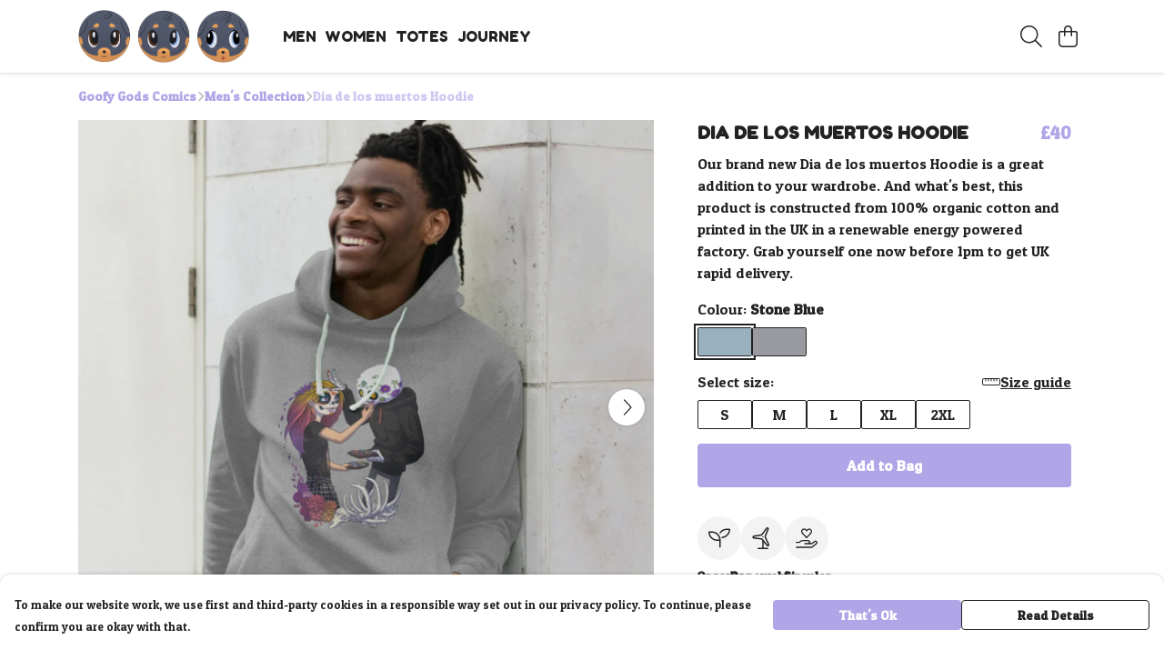

--- FILE ---
content_type: text/html
request_url: https://goofygods.shop/product/dia-de-los-muertos-hoodie/
body_size: 3032
content:
<!DOCTYPE html>
<html lang="en">
  <head>
    <meta charset="UTF-8">
    <meta name="viewport" content="width=device-width, initial-scale=1.0">
    <link id="apple-touch-icon" rel="apple-touch-icon" href="#">
    <script type="module" crossorigin="" src="/assets/index.b004c765.js"></script>
    <link rel="modulepreload" crossorigin="" href="/assets/vue.bccf2447.js">
    <link rel="modulepreload" crossorigin="" href="/assets/sentry.13e8e62e.js">
    <link rel="stylesheet" href="/assets/index.dca9b00c.css">
  <link rel="manifest" href="/manifest.webmanifest"><title>Dia de los muertos Hoodie</title><link crossorigin="" href="https://fonts.gstatic.com" rel="preconnect"><link href="https://images.teemill.com" rel="preconnect"><link as="fetch" href="https://goofygods.shop/omnis/v3/frontend/151383/getStoreCoreData/json/" rel="preload"><link as="fetch" href="/omnis/v3/division/151383/products/dia-de-los-muertos-hoodie/" rel="preload"><link as="fetch" href="/omnis/v3/division/151383/products/dia-de-los-muertos-hoodie/stock/" rel="preload"><link fetchpriority="high" as="image" imagesizes="(max-width: 768px) 100vw, 1080px" imagesrcset="https://images.podos.io/yexhdzgn98igldduxwjeszxrlbjux5ccn4moqi05xuoiqnau.png.webp?w=640&h=640&v=2 640w, https://images.podos.io/yexhdzgn98igldduxwjeszxrlbjux5ccn4moqi05xuoiqnau.png.webp?w=1080&h=1080&v=2 1080w" href="https://images.podos.io/yexhdzgn98igldduxwjeszxrlbjux5ccn4moqi05xuoiqnau.png.webp?w=1080&h=1080&v=2" rel="preload"><link data-vue-meta="1" href="https://goofygods.shop/product/dia-de-los-muertos-hoodie/" rel="canonical"><link rel="modulepreload" crossorigin="" href="/assets/ProductPage.a08b7c1f.js"><link rel="preload" as="style" href="/assets/ProductPage.d578e97d.css"><link rel="modulepreload" crossorigin="" href="/assets/index.cf8d9f27.js"><link rel="modulepreload" crossorigin="" href="/assets/AddToCartPopup.ca4bfa98.js"><link rel="modulepreload" crossorigin="" href="/assets/faCheck.058fbfd3.js"><link rel="modulepreload" crossorigin="" href="/assets/ProductReviewPopup.vue_vue_type_script_setup_true_lang.21fd2886.js"><link rel="modulepreload" crossorigin="" href="/assets/index.6843de5e.js"><link rel="modulepreload" crossorigin="" href="/assets/faImages.bb326bf1.js"><link rel="modulepreload" crossorigin="" href="/assets/SizeChartPopup.df60ac7a.js"><link rel="preload" as="style" href="/assets/SizeChartPopup.92291e53.css"><link rel="modulepreload" crossorigin="" href="/assets/startCase.898593a0.js"><link rel="modulepreload" crossorigin="" href="/assets/faThumbsUp.cd1c0eda.js"><link rel="modulepreload" crossorigin="" href="/assets/faTruckFast.a5b04e70.js"><link rel="modulepreload" crossorigin="" href="/assets/faTruckFast.dbc889a3.js"><link rel="modulepreload" crossorigin="" href="/assets/faClock.6c7285c7.js"><link rel="modulepreload" crossorigin="" href="/assets/faRulerHorizontal.92c8d2b8.js"><link rel="modulepreload" crossorigin="" href="/assets/faPaintbrush.b325bfb4.js"><link rel="modulepreload" crossorigin="" href="/assets/ProductStock.0609ff50.js"><link rel="preload" as="style" href="/assets/ProductStock.e62963f7.css"><link rel="modulepreload" crossorigin="" href="/assets/faInfoCircle.cde08931.js"><link rel="modulepreload" crossorigin="" href="/assets/EcoIcons.73f8d24e.js"><link rel="modulepreload" crossorigin="" href="/assets/faSync.62ad4b25.js"><link rel="modulepreload" crossorigin="" href="/assets/faComment.204ac276.js"><link rel="modulepreload" crossorigin="" href="/assets/faChevronUp.04cb1333.js"><link rel="modulepreload" crossorigin="" href="/assets/ProductImageCarousel.8702e98c.js"><link rel="preload" as="style" href="/assets/ProductImageCarousel.04a3cc9e.css"><link rel="modulepreload" crossorigin="" href="/assets/faMicrochipAi.5660f26c.js"><link rel="modulepreload" crossorigin="" href="/assets/store.55f76591.js"><link rel="modulepreload" crossorigin="" href="/assets/logger.e623d9e8.js"><link rel="modulepreload" crossorigin="" href="/assets/productProvider.21d74806.js"><link rel="modulepreload" crossorigin="" href="/assets/confirm-leave-mixin.5750823c.js"><script>window.division_key = '151383';</script><meta data-vue-meta="1" vmid="author" content="Dia de los muertos Hoodie" name="author"><meta data-vue-meta="1" vmid="url" content="https://goofygods.shop/product/dia-de-los-muertos-hoodie/" name="url"><meta data-vue-meta="1" vmid="description" content="Our brand new Dia de los muertos Hoodie is a great addition to your wardrobe. And what's best, this product is constructed from 100% organic cotton an..." name="description"><meta data-vue-meta="1" vmid="og:type" content="website" property="og:type"><meta data-vue-meta="1" vmid="og:url" content="https://goofygods.shop/product/dia-de-los-muertos-hoodie/" property="og:url"><meta data-vue-meta="1" vmid="og:title" content="Dia de los muertos Hoodie" property="og:title"><meta data-vue-meta="1" vmid="og:description" content="Our brand new Dia de los muertos Hoodie is a great addition to your wardrobe. And what's best, this product is constructed from 100% organic cotton an..." property="og:description"><meta data-vue-meta="1" vmid="og:image" content="https://images.podos.io/yexhdzgn98igldduxwjeszxrlbjux5ccn4moqi05xuoiqnau.png" property="og:image"><meta vmid="og:site_name" content="GoofyGodsComics" property="og:site_name"><meta data-vue-meta="1" vmid="twitter:card" content="photo" property="twitter:card"><meta data-vue-meta="1" vmid="twitter:description" content="Our brand new Dia de los muertos Hoodie is a great addition to your wardrobe. And what's best, this product is constructed from 100% organic cotton an..." property="twitter:description"><meta data-vue-meta="1" vmid="twitter:title" content="Dia de los muertos Hoodie" property="twitter:title"><meta data-vue-meta="1" vmid="twitter:image" content="https://images.podos.io/yexhdzgn98igldduxwjeszxrlbjux5ccn4moqi05xuoiqnau.png" property="twitter:image"><meta vmid="apple-mobile-web-app-capable" content="yes" property="apple-mobile-web-app-capable"><meta vmid="apple-mobile-web-app-status-bar-style" content="black" property="apple-mobile-web-app-status-bar-style"><meta vmid="apple-mobile-web-app-title" content="GoofyGodsComics" property="apple-mobile-web-app-title"><style>@font-face {
  font-family: "Fredoka One Fallback: Arial";
  src: local('Arial');
  ascent-override: 88.6453%;
  descent-override: 21.4787%;
  size-adjust: 109.8761%;
}
@font-face {
  font-family: "Fredoka One Fallback: Roboto";
  src: local('Roboto');
  ascent-override: 88.7434%;
  descent-override: 21.5025%;
  size-adjust: 109.7547%;
}@font-face {
  font-family: "Patua One Fallback: Arial";
  src: local('Arial');
  ascent-override: 97.0694%;
  descent-override: 24.6668%;
  size-adjust: 100.1345%;
}
@font-face {
  font-family: "Patua One Fallback: Roboto";
  src: local('Roboto');
  ascent-override: 97.1768%;
  descent-override: 24.6941%;
  size-adjust: 100.0239%;
}</style></head>

  <body>
    <div id="app"></div>
    
  <noscript><iframe src="https://www.googletagmanager.com/ns.html?id=GTM-MH6RJHM" height="0" width="0" style="display:none;visibility:hidden"></iframe></noscript><noscript>This site relies on JavaScript to do awesome things, please enable it in your browser</noscript></body>
  <script>
    (() => {
      /**
       * Disable the default browser prompt for PWA installation
       * @see https://developer.mozilla.org/en-US/docs/Web/API/BeforeInstallPromptEvent
       */
      window.addEventListener('beforeinstallprompt', event => {
        event.preventDefault();
      });

      var activeWorker = navigator.serviceWorker?.controller;
      var appVersion = window.localStorage.getItem('appVersion');
      var validVersion = 'v1';

      if (!activeWorker) {
        window.localStorage.setItem('appVersion', validVersion);

        return;
      }

      if (!appVersion || appVersion !== validVersion) {
        window.localStorage.setItem('appVersion', validVersion);

        if (navigator.serviceWorker) {
          navigator.serviceWorker
            .getRegistrations()
            .then(function (registrations) {
              var promises = [];

              registrations.forEach(registration => {
                promises.push(registration.unregister());
              });

              if (window.caches) {
                caches.keys().then(cachedFiles => {
                  cachedFiles.forEach(cache => {
                    promises.push(caches.delete(cache));
                  });
                });
              }

              Promise.all(promises).then(function () {
                console.log('Reload Window: Index');
                window.location.reload();
              });
            });
        }
      }
    })();
  </script>
</html>


--- FILE ---
content_type: text/javascript
request_url: https://goofygods.shop/assets/store.55f76591.js
body_size: 528
content:
import"./vue.bccf2447.js";import"./index.b004c765.js";import{L as p}from"./logger.e623d9e8.js";const u=new p("#3f51b5","Dynamic Store"),n={namespaced:!0,state:{},mutations:{onRegisterProperty(t,e){u.log(`registering prop ${e.prop}`),t[e.prop]=e.value},onSetPropertyState(t,e){u.log(`updating prop ${e.prop}`),t[e.prop]=e.value}}},a={data(){return{uniqueVuexStoreName:Math.random().toString(36).substring(7),customStoreOptions:!1,isVuexStoreRegistered:!1,uniqueVuexStore:!1,options:{unregisterOnDeath:!0}}},methods:{getVuexStoreName(){return this.customStoreOptions?this.customStoreOptions.forceUniqueName?`${this.customStoreOptions.name}/${this.uniqueVuexStoreName}`:this.customStoreOptions.name:null},getVuexProperty(t,e){if(this.$store.state[this.getVuexStoreName()]){const r=this.$store.state[this.getVuexStoreName()][t];return r!==void 0?r:e}return e},setVuexProperty(t,e){this.$store.state[this.getVuexStoreName()]&&(this.getVuexProperty(t)!==void 0?this.$store.commit(`${this.getVuexStoreName()}/onRegisterProperty`,{prop:t,value:e}):this.$store.commit(`${this.getVuexStoreName()}/onSetPropertyState`,{prop:t,value:e}))},registerVuexModule(t,e,r,o){typeof o=="object"&&(this.options=Object.assign({},this.options,o)),this.customStoreOptions={name:e||this.$options.name,forceUniqueName:r};const s=this.getVuexStoreName();if(typeof this.$store._modulesNamespaceMap[`${s}/`]>"u"){n.state={};const i=t||Object.assign({},n);this.$store.registerModule(s,i),this.uniqueVuexStore=i,this.isVuexStoreRegistered=!0}},unregisterVuexModule(){this.options.unregisterOnDeath&&this.$store.unregisterModule(this.getVuexStoreName())}},provide(){return{getVuexProperty:this.getVuexProperty,setVuexProperty:this.setVuexProperty}},beforeUnmount(){this.isVuexStoreRegistered&&this.unregisterVuexModule()}};export{a as S};
//# sourceMappingURL=store.55f76591.js.map
